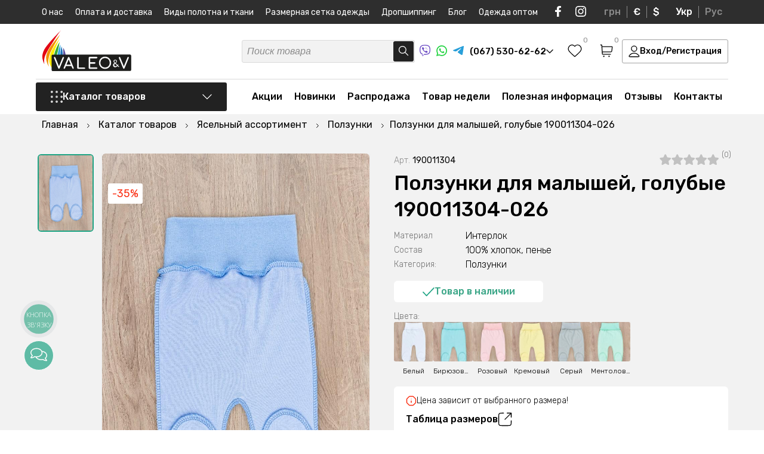

--- FILE ---
content_type: application/javascript
request_url: https://valeotrikotage.com/assets/templates/default/js/shop.js?v=1.1.25
body_size: 11942
content:
function scroll_to_top(){
    $('html, body').animate({
        scrollTop: $("body").offset().top
    }, 500);
}
function scroll_to(id){
    $('html, body').animate({
        scrollTop: $('#'+id).offset().top
    }, 800);
}
function scroll_to_product(){
    $('html, body').animate({
        scrollTop: ($(".js_catalog").offset().top-180)
    }, 500);
}



function calcCredit(){
    var _parts = parseFloat($('#parts_c').val());
    var _amount = parseFloat($('#amount_cc').val());
    var resCalc = _amount/_parts;
    var part = parseFloat(resCalc);
    $('.credit_result_c').html('<table><tr><td>Загальна вартість кредиту</td><th>'+_amount.toFixed(2)+' грн.</th></tr><tr><td>Сума платежу на місяць</td><th><b>'+part.toFixed(2)+' грн.</b></th></tr></table>');
}

function autoComplete(_search){
  if (_search.length >= 2) {
        jQuery.ajax({
            url     : window.location.href,
            type    : "POST",
            data: {
                "search"   : _search,
                "ajax" : "search_autocomplete"
            },
            cache   : false,
            success : function(html){
                if (html.products == '') {
                    $('.match_container').css('display', 'none');
                    $('#overflow_1').fadeOut();
                } else {
                    $('.match_container').css('display', 'block');
                    $(".search_container ul").html(html.products);
                    $('#overflow_1').fadeIn();
                }
            }
        });
    } else {
        $('.match_container').css('display', 'none');
        $('#overflow_1').fadeOut();
    }
}


function favorite_counter(){
    setTimeout(function() { 
        $.ajax({
            url: location.href,
            data:"ajax=favorite_counter",
            success:function(json){
               $('.favorite_counter').html(json.favorite_counter);
               if(json.favorite_counter_class){
                 $('.favorite_counter').addClass('active');
               }else{
                 $('.favorite_counter').removeClass('active');
               }
            }
        });
    }, 500); 
}

function getCart(_order) {
    if(_order == '1'){
        $.ajax({
            url: location.href,
            data:"ajax=getOrder",
            success:function(json){
                $('#order').html(json.order);
                preloadOff();
            }
        });
    }
    setTimeout(function() { 
        var _promo_percent_h = $('#promo_percent_h').val();
        var _promo = $('#promo').val();
        $.ajax({
            url: location.href,
            data:"ajax=getCart&promo_percent="+_promo_percent_h+"&promo="+_promo,
            success:function(json){
                $('.basket_counter').html(json.cart_count);
               if(json.basket_counter_class){
                 $('.basket_counter').addClass('active');
               }else{
                 $('.basket_counter').removeClass('active');
               }
                $('.eq_holder').html(json.equial_price);
                $('.cart_total_all').html(json.cart_total+' '+json.currency_code);
                $('.cart_total_no_discount').html(json.cart_total_no_discount+' '+json.currency_code);
                $('.free_delivery').html(json.free_delivery);
                $('.cart_total_discount').html(json.cart_total_discount+' '+json.currency_code);
                if(json.credit){
                    $('.check_pay [value="5"]').removeClass('disabled_pay');
                }else{
                    $('.check_pay [value="5"]').addClass('disabled_pay');
                    if($('[data-pay-type="5"]').hasClass('active')){
                        $('#pay_type_2').trigger('click');
                    }
                }
                $('#amount_cc').val(json.cart_total);
                calcCredit();

                preloadOff();
            }
        });
    }, 500); 
}



function preloadOn () {
    $('#preload').fadeIn(0);
}
function preloadOff () {
    $('#preload').fadeOut(0);
}


function alert_mess(_text) {
    $("#alert").addClass('active');
    $("#alert p").html(_text);
}

function alert_mess_s(_text) {
    $("#alert_s").addClass('active');
    $("#alert_s p").html(_text);
}


function flyToElement(flyer, flyingTo, callBack /*callback is optional*/) {
    var $func = $(this);

    var divider = 3;

    var flyerClone = $(flyer).clone();
    $(flyerClone).css({
        position: 'absolute',
        top: $(flyer).offset().top + "px",
        left: $(flyer).offset().left + "px",
        opacity: 1,
        'z-index': 1000
    });
    $('body').append($(flyerClone));

    var gotoX = $(flyingTo).offset().left + ($(flyingTo).width() / 2) - ($(flyer).width()/divider)/2;
    var gotoY = $(flyingTo).offset().top + ($(flyingTo).height() / 2) - ($(flyer).height()/divider)/2;

    $(flyerClone).animate({
        opacity: 0.4,
        left: gotoX,
        top: gotoY,
        width: $(flyer).width()/divider,
        height: $(flyer).height()/divider
    }, 700,
    function () {
        $(flyingTo).fadeOut('fast', function () {
            $(flyingTo).fadeIn('fast', function () {
                $(flyerClone).fadeOut('fast', function () {
                    $(flyerClone).remove();
                    if( callBack != null ) {
                        callBack.apply($func);
                    }
                });
            });
        });
    });
}

function getCatalogMore() {
    var _page = $("#load_more_page").val();
    $('.tpl_load_more_holder').remove();
    var _next = parseInt(_page)+1;
    $("#load_more_page").val(_next);
    var _category_alias = $('#category_alias').val();
    $('.js_change_page[href="'+_category_alias.replace('https://valeotrikotage.com','')+'page-'+(_next+1)+'/"]:not(.next_page)').parents('li').addClass('active');
    var _data = decodeURIComponent($("#filters form").serialize());
    var _data2 = decodeURIComponent($("#sorting").serialize());

    //return false;
    $.ajax({
        url:window.location.href, 
        type:'POST', 
        cache:false, 
        data:"ajax=filter&"+_data+"&"+_data2+"&load_more="+_next, 
        beforeSend: function(){
            preloadOn();
        },
        success:function(_json){
            preloadOff();
            if(_json.catalog != '<p class="no_products_find">Товаров не найдено</p>'){
            $(".js_catalog").append(_json.catalog);
            $(".js_reset_filters").attr('disabled',false);
            $("img.lazyload").lazyload();

            }else{
                $('.tpl_load_more_holder').remove();
            }
    }});

}


function getCatalogO() {

    var _data = decodeURIComponent($("#filters form").serialize());
    var _data2 = decodeURIComponent($("#sorting").serialize());
    var _category_alias = $('#category_alias').val();

    window.location.href = _category_alias+'?'+_data+"&"+_data2;
    return false;
}


function getCatalog () {
    var _data = decodeURIComponent($("#filters form").serialize());
    var _data2 = decodeURIComponent($("#sorting").serialize());
    var _category_alias = $('#category_alias').val();

    var _data_p_min = $('[data-p-min]').attr('data-p-min');
    var _data_p_max = $('[data-p-max]').attr('data-p-max');
    var _data_pp = $('[data-pp-default]').attr('data-pp-default');
    var _data_sort = $('[data-sort-default]').attr('data-sort-default');


    var _min = $('[name="price_min"]').val();
    var _max  = $('[name="price_max"]').val();
    var _pp = $('.pp_by_catalog').val();
    var _sort = $('.sort_by_catalog').val();
    var _search = $('.search_text').val();


    var _url = new Array();



    $('#filters form input:checked').each(function(){
       _url.push($(this).attr('data-filter-val'));
    });

    if(_min != _data_p_min){
        _url.push('price_min-'+_min);
    }
    if(_max != _data_p_max){
        _url.push('price_max-'+_max);
    }
    if(_pp != _data_pp){
        _url.push('pp-'+_pp);
    }
    if(_sort != _data_sort){
        _url.push('sort-'+_sort);
    }
    if(_search != ''){
        var _s = '?s='+_search;
    }else{
        var _s = '';
    }
    

    window.location.href = _category_alias+_url.join('/')+'/'+_s;

    return false;
}

function backTop(){
    var _s = $(window).scrollTop(); 
    if(_s > 100){
        $('.go_to_top').fadeIn(500);
    }else{
        $('.go_to_top').fadeOut(500);
    }
}



function vcountdown(selector,dateEnd) {
    if(dateEnd == ''){
        $('[data-countdown-product="'+selector+'"]').fadeOut(0);
    }else{
      var timer, days, hours, minutes, seconds;
     
      dateEnd = new Date(dateEnd);
      dateEnd = dateEnd.getTime();
      if ( isNaN(dateEnd) ) {
        return;
      }
     
      timer = setInterval(vcalculate, 1000);
     
      function vcalculate() {
        var dateStart = new Date();
        var dateStart = new Date(dateStart.getUTCFullYear(),
                                 dateStart.getUTCMonth(),
                                 dateStart.getUTCDate(),
                                 dateStart.getUTCHours(),
                                 dateStart.getUTCMinutes(),
                                 dateStart.getUTCSeconds());
        var timeRemaining = parseInt((dateEnd - dateStart.getTime()) / 1000)
        if ( timeRemaining >= 0 ) {
          days    = parseInt(timeRemaining / 86400);
          timeRemaining   = (timeRemaining % 86400);
          hours   = parseInt(timeRemaining / 3600);
          timeRemaining   = (timeRemaining % 3600);
          minutes = parseInt(timeRemaining / 60);
          timeRemaining   = (timeRemaining % 60);
          seconds = parseInt(timeRemaining);
          $('[data-countdown-product="'+selector+'"]').addClass('test');
          $('[data-countdown-product="'+selector+'"]').find('.vdays').html(parseInt(days, 10));
          $('[data-countdown-product="'+selector+'"]').find('.vhours').html(("0" + hours).slice(-2));
          $('[data-countdown-product="'+selector+'"]').find('.vminutes').html(("0" + minutes).slice(-2));
          $('[data-countdown-product="'+selector+'"]').find('.vseconds').html(("0" + seconds).slice(-2));
        } else {
          return;
        }
      }
     
      function display(days, hours, minutes, seconds) {}

    }
}






$(document).ready(function(){
    $('.valeo_preloader').fadeOut(200);
    $(window).scroll(function(){
        backTop();
    });
    $(window).resize(function(){
   
    });
    backTop();


    $('[data-countdown]').each(function(){
        var _selector = $(this).attr('data-countdown-product');
        var _time = $(this).attr('data-countdown');
        vcountdown(_selector,_time);
    });


    $(document).on('click','.go_to_top',function(){
        scroll_to_top();
        return false;
    });

    var _w = $(window).width();

    $('.content table').wrap('<div class="table_mobile"></div>');


    $(document).on('click','[data-personal-nav]',function(){
        $('[data-personal-nav]').removeClass('active');
        $('[data-personal-tab]').removeClass('active');
        $(this).addClass('active');
        $('[data-personal-tab='+$(this).attr('data-personal-nav')+']').addClass('active');

        if($(window).width() < 992){
            $('html, body').animate({
                scrollTop: $('.personal_tab.active').offset().top-100
            }, 800);
        }
        return false;
    });


    $(document).on('click','[data-pp-value]',function(){
        $('.pp_by_catalog').val($(this).attr('data-pp-value'));
        getCatalog();
        return false;
    });

    $(document).on('click','[data-sort-value]',function(){
        $('.sort_by_catalog').val($(this).attr('data-sort-value'));
        getCatalog();
        return false;
    });
    if($('.sorting_drop').length > 0){
        $('[data-sort-value="'+$('.sort_by_catalog').val()+'"]').addClass('active');
    }


    $('.fancybox').fancybox();

    $(".youtube").click(function() {
        $.fancybox({
            'padding'       : 0,
            'autoScale'     : false,
            'transitionIn'  : 'none',
            'transitionOut' : 'none',
            'title'         : this.title,
            'width'     : 680,
            'height'        : 495,
            'href'          : this.href.replace(new RegExp("watch\\?v=", "i"), 'v/'),
            'type'          : 'swf',
            'swf'           : {
               'wmode'        : 'transparent',
               'allowfullscreen'   : 'true'
           }
       });

        return false;
    });

    var _url = window.location.href.split("/");
    $.ajaxSetup({url:"/"+_url[3]+"/",type:"GET",dataType:"json",cache:false});



    $(document).on('click', '.filter_row .head',function(){
        if($(this).parents('.filter_row').hasClass('opened')){
            $(this).parents('.filter_row').removeClass('opened');
            $(this).parents('.filter_row').find('.values_holder').hide(100);
        }else{
            $(this).parents('.filter_row').addClass('opened');
            $(this).parents('.filter_row').find('.values_holder').show(100);
        }
        return false;
    });
    $(document).on('click','#sidebar_menu dt',function(){
        if($(this).hasClass('opened')){
            $(this).removeClass('opened');
            $(this).next('dd').removeClass('opened');
        }else{
            $(this).addClass('opened');
            $(this).next('dd').addClass('opened');
        }
        return false;
    });
    $(document).on('click','#sidebar_menu dt a',function(){
        window.location.href($(this).attr('href'));
    });
    
    $(document).on('click', '.subscribe_submit', function(){
        $(this).parents('form').submit();
        return false;
    });
    $(document).on('submit', '.subscribe_box_blog form', function(){
        var _this = $(this),
            _data = _this.serialize();
        $.ajax({
            url: location.href,
            data:"ajax=subscribe&"+_data,
            success:function(json){
                $('.error_input').removeClass('error_input');
                if(json.ack == 'Failure'){
                    $.each(json.errors, function(key, value){
                        _this.find('[name="'+value+'"]').addClass('error_input');
                    });
                }else{
                    _this.fadeOut(0);
                    _this.next('.thanks_text').fadeIn(200);
                }
            }
        });
        return false;
    });

    $(document).on('submit', '.subscribe_box form', function(){
        var _this = $(this),
            _data = _this.serialize();
        $.ajax({
            url: location.href,
            data:"ajax=subscribe&"+_data,
            success:function(json){
                $('.error_input').removeClass('error_input');
                if(json.ack == 'Failure'){
                    $.each(json.errors, function(key, value){
                        _this.find('[name="'+value+'"]').addClass('error_input');
                    });
                }else{
                    _this.fadeOut(0);
                    _this.next('.thanks_text').fadeIn(200);
                }
            }
        });
        return false;
    });

    
    $(document).on('click', '.subscribe_submit_action', function(){
        $(this).parents('form').submit();
        return false;
    });
    $(document).on('submit', '.subscribe_box_action', function(){
        var _this = $(this),
            _data = _this.serialize();
        $.ajax({
            url: location.href,
            data:"ajax=subscribe&"+_data,
            success:function(json){
                $('.error_input').removeClass('error_input');
                if(json.ack == 'Failure'){
                    $.each(json.errors, function(key, value){
                        $('[name="'+value+'"]').addClass('error_input');
                    });
                }else{
                    _this.fadeOut(0);
                    _this.next('.thanks_text').fadeIn(200);
                }
            }
        });
        return false;
    });


    $(document).on('click', '.order_info_read_more', function(){
        var _this = $(this);
        if($(this).parents('li').find('.order_info_more').hasClass('active')){
            $(this).parents('li').find('.order_info_more').removeClass('active');
        }else{
            $(this).parents('li').find('.order_info_more').addClass('active');

            var _oid = $(this).attr('data-order-delivery');
            $.ajax({
                url: location.href,
                data:"ajax=order_delivery&oid="+_oid,
                success:function(json){
                    _this.parents('.op_info').find('.order_delivery_info').html(json.order_delivery);
                }
            });

        }
        return false;
    });
    $(document).on('click', '.form_b_submit', function(){
        $(this).parents('form').submit();
        return false;
    });
    $(document).on('submit', '.main_feedback', function(){
        var _this = $(this),
            _data = _this.serialize();
        $.ajax({
            url: location.href,
            data:"ajax=feedback&"+_data,
            success:function(json){
                $('.error_input').removeClass('error_input');
                if(json.ack == 'Failure'){
                    $.each(json.errors, function(key, value){
                        $('[name="'+value+'"]').addClass('error_input');
                    });
                }else{
                    _this.fadeOut(0);
                    _this.next('.thanks_text').fadeIn(200);
                }
            }
        });
        return false;
    });


    $(document).on('submit', '#FEEDBACK_FORM', function(){
        var _this = $(this),
            _data = _this.serialize();
        $.ajax({
            url: location.href,
            data:"ajax=feedback&"+_data,
            success:function(json){
                $('.error_input').removeClass('error_input');
                if(json.ack == 'Failure'){
                    $.each(json.errors, function(key, value){
                        $('[name="'+value+'"]').addClass('error_input');
                    });
                }else{
                    _this.fadeOut(0);
                    _this.next('.thanks_text').fadeIn(200);
                }
            }
        });
        return false;
    });
    




    $(document).on('click', '.add_new_comment', function(){
        $('#new_review').submit();
        return false;
    });


    $(document).on('click', '.add_new_comment_product', function(){
        $('.recall_form').submit();
        return false;
    });


    $(document).on('submit', '.recall_form', function(){
        var _this = $(this),
            _data = _this.serialize();
        $.ajax({
            url: location.href,
            data:"ajax=new_recall&"+_data,
            success:function(json){
                $('.error_input').removeClass('error_input');
                if(json.ack == 'Failure'){
                    $.each(json.errors, function(key, value){
                        $('[name="'+value+'"]').addClass('error_input');
                    });
                }else{
                    _this.css('display','none');
                    _this.next('.thanks_text_review').fadeIn(200);
                    setTimeout(function(){
                        location.reload();
                    },2000);
                }
            }
        });
        return false;
    });

    $(document).on('click', '[data-form]', function(){
        var _this = $(this);
        var _form = _this.data('form');

        $('.forms_log').find('form').removeClass('active');
        $('.'+_form).addClass('active');
        return false;
    });





    $(document).on('click', '#new_rating .vote_recall', function(){
        var _this = $(this),
            _data = _this.parents('form').serialize();
        $.ajax({
            url: location.href,
            data:"ajax=new_rating&"+_data,
            success:function(json){
                $('.error_input').removeClass('error_input');
                if(json.ack == 'Failure'){
                    $.each(json.errors, function(key, value){
                        $('[name="'+value+'"]').addClass('error_input');
                    });
                }else{
                    setTimeout(function(){
                        location.reload();
                    },100);
                }
            }
        });
        return false;
    });


    $(document).on('click','.call_review',function(){
        $('#review_popup').fadeIn(200);
        $('body').addClass('body_overflow');
        $('#overflow').fadeIn(200);
        return false;
    });

    $(document).on('click','.pop_close_alert',function(){
        $('#alert').removeClass('active');
        $('#alert_s').removeClass('active');
        $('body').removeClass('body_overflow');
        $('#overflow').fadeOut(200);
        return false;
    });

    $(document).on('click','.pop_close, #overflow',function(){
        $('#overflow').fadeOut(200);
        $('#login').fadeOut(200);
        $('#product_view').fadeOut(200);
        $('#order_info').fadeOut(200);
        $('#min_order').fadeOut(200);
        $('#sizetable').fadeOut(200);
        $('.pop_credit_buy').fadeOut(200);
        $('#success_adding').fadeOut(200);
        $('#review_popup').fadeOut(200);
        $('#success_adding_wish').fadeOut(200);
        $('#success_view_wish').fadeOut(200);
        $('body').removeClass('body_overflow');
        $('#alert').removeClass('active');
        $('#alert_s').removeClass('active');
        
        $('#one_click').fadeOut(200);
        return false;
    });
    $(document).on('click','#preload',function(){
        $('#preload').fadeOut(0);
        return false;
    });

   $(document).on('keyup','.login_form , .recall_form , .search_form , .contact_form ',function(e){
        if(e.keyCode == 13){
            $(this).submit();
        }
        return false;
    });


    $(document).on('click','.q_notify',function(){
        $('#amount_notification').fadeIn(200);
        $('#overflow').fadeIn(200);
        return false;
    });




    $(document).on('click','.call_credit',function(){
        $('.pop_credit_buy').fadeIn(200);
        $('body').addClass('body_overflow');
        $('#overflow').fadeIn(200);
        return false;
    });

    $(document).on('click','.call_login',function(){
        $('#login').fadeIn(200);
        $('body').addClass('body_overflow');
        $('#overflow').fadeIn(200);
        return false;
    });

    $(document).on('click','.login_button_basket',function(){
        $('#login').fadeIn(200);
        $('body').addClass('body_overflow');
        $('#overflow').fadeIn(200);
        return false;
    });

    $(document).on('click','.login_button_success',function(){
        $('#login').fadeIn(200);
        $('body').addClass('body_overflow');
        $('#success_adding_wish').fadeOut(0);
        $('#success_view_wish').fadeOut(0);
        $('#overflow').fadeIn(200);
        return false;
    });



    $(document).on('click', '.login_button', function(){
        $(this).parents('form').submit();
        return false;
    });
    $(document).on('click', '.forget_button', function(){
        $(this).parents('form').submit();
        return false;
    });
    $(document).on('click', '.registration_button', function(){
        $(this).parents('form').submit();
        return false;
    });
    $(document).on('click', '.registration_vk_button', function(){
        $(this).parents('form').submit();
        return false;
    });
    $(document).on('click', '.registration_fb_button', function(){
        $(this).parents('form').submit();
        return false;
    });
    $(document).on('click', '.registration_ok_button', function(){
        $(this).parents('form').submit();
        return false;
    });
    $(document).on('click', '.registration_gp_button', function(){
        $(this).parents('form').submit();
        return false;
    });
    $(document).on('click','.notify_button',function(){
        $(this).parents('form').submit();
        return false;
    });
    $(document).on('submit', '.remove_account', function(){
        var _data = $(this).serialize();
        var _this = $(this);
        $.ajax({
            url: location.href,
            method: 'POST',
            data:"ajax=remove_account&"+_data,
            success:function(json){
                $('.error_input').removeClass('error_input');
                if(json.ack == 'Failure'){
                    $.each(json.errors, function(key, value){
                        $('[name="'+value+'"]').addClass('error_input');
                    });
                }else{
                    _this.css('display', 'none');
                    _this.next('.thanks_text_remove_account').fadeIn();
                }
            }
        });

        return false;
    });

    $(document).on('submit', '.login_form', function(){
        var _data = $(this).serialize();
        var _this = $(this);
        $.ajax({
            url: location.href,
            method: 'POST',
            data:"ajax=login&"+_data,
            success:function(json){
                $('.error_input').removeClass('error_input');
                if(json.ack == 'Failure'){
                    $.each(json.errors, function(key, value){
                        $('[name="'+value+'"]').addClass('error_input');
                    });
                }else{
                    window.location.replace(json.redirect);
                }
            }
        });

        return false;
    });

 
    $(document).on('submit', '.forget_form', function(){
        var _data = $(this).serialize();
        var _this = $(this);
        $.ajax({
            url: location.href,
            data:"ajax=forget&"+_data,
            success:function(json){
                $('.error_input').removeClass('error_input');
                if(json.ack == 'Failure'){
                    $.each(json.errors, function(key, value){
                        $('[name="'+value+'"]').addClass('error_input');
                    });
                }else{
                    _this.css('display', 'none');
                    _this.next('.thanks_text_forget').fadeIn();
                }
            }
        });

        return false;
    });
    $(document).on('submit', '.registration_form', function(){
        var _data = $(this).serialize();
        var _this = $(this);
        $.ajax({
            url: location.href,
            data:"ajax=registration&"+_data,
            success:function(json){
                $('.error_input').removeClass('error_input');
                if(json.ack == 'Failure'){
                    $.each(json.errors, function(key, value){
                        $('[name="'+value+'"]').addClass('error_input');
                    });
                    if(json.msg.length > 0){
                        alert_mess(json.msg);
                    }
                }else{
                    _this.css('display', 'none');
                    _this.next('.thanks_text_registration').fadeIn();
                }
            }
        });

        return false;
    });

    $(document).on('submit', '.registration_vk_form', function(){
        var _data = $(this).serialize();
        var _this = $(this);
        $.ajax({
            url: location.href,
            data:"ajax=registration_vk&"+_data,
            success:function(json){
                $('.error_input').removeClass('error_input');
                if(json.ack == 'Failure'){
                    $.each(json.errors, function(key, value){
                        $('[name="'+value+'"]').addClass('error_input');
                    });
                    if(json.msg.length > 0){
                        alert_mess(json.msg);
                    }
                }else{
                    _this.css('display', 'none');
                    _this.next('.thanks_text_registration_vk').fadeIn();
                }
            }
        });

        return false;
    });
    $(document).on('submit', '.registration_fb_form', function(){
        var _data = $(this).serialize();
        var _this = $(this);
        $.ajax({
            url: location.href,
            data:"ajax=registration_fb&"+_data,
            success:function(json){
                $('.error_input').removeClass('error_input');
                if(json.ack == 'Failure'){
                    $.each(json.errors, function(key, value){
                        $('[name="'+value+'"]').addClass('error_input');
                    });
                    if(json.msg.length > 0){
                        alert_mess(json.msg);
                    }
                }else{
                    _this.css('display', 'none');
                    _this.next('.thanks_text_registration_fb').fadeIn();
                }
            }
        });

        return false;
    });
    $(document).on('submit', '.registration_ok_form', function(){
        var _data = $(this).serialize();
        var _this = $(this);
        $.ajax({
            url: location.href,
            data:"ajax=registration_ok&"+_data,
            success:function(json){
                $('.error_input').removeClass('error_input');
                if(json.ack == 'Failure'){
                    $.each(json.errors, function(key, value){
                        $('[name="'+value+'"]').addClass('error_input');
                    });
                    if(json.msg.length > 0){
                        alert_mess(json.msg);
                    }
                }else{
                    _this.css('display', 'none');
                    _this.next('.thanks_text_registration_ok').fadeIn();
                }
            }
        });

        return false;
    });
    $(document).on('submit', '.registration_gp_form', function(){
        var _data = $(this).serialize();
        var _this = $(this);
        $.ajax({
            url: location.href,
            data:"ajax=registration_gp&"+_data,
            success:function(json){
                $('.error_input').removeClass('error_input');
                if(json.ack == 'Failure'){
                    $.each(json.errors, function(key, value){
                        $('[name="'+value+'"]').addClass('error_input');
                    });
                    if(json.msg.length > 0){
                        alert_mess(json.msg);
                    }
                }else{
                    _this.css('display', 'none');
                    _this.next('.thanks_text_registration_gp').fadeIn();
                }
            }
        });

        return false;
    });



  //profile
    $(document).on('click', '.pwd_button', function(){
        $(this).parents('form').submit();
        return false;
    });    
    $(document).on('click', '.profile_button', function(){
        $(this).parents('form').submit();
        return false;
    });
    $(document).on('click', '.change_pas', function(){
        $('.pwd_form').fadeIn(200);
        $(this).fadeOut(0);
        return false;
    });
    $(document).on('submit', '.profile_form', function(){
        var _this = $(this),
            _data = _this.serialize();
        $.ajax({
            url: location.href,
            data:"ajax=profile&"+_data,
            success:function(json){
                $('.error_input').removeClass('error_input');
                if(json.ack == 'Failure'){
                    $.each(json.errors, function(key, value){
                        $('[name="'+value+'"]').addClass('error_input');
                    });
                }else{
                    _this.css('display', 'none');
                    _this.next('.profile_thanks_text').fadeIn(200);
                }
            }
        });
        return false;
    });
    $(document).on('submit', '.profile_form_addr', function(){
        var _this = $(this),
            _data = _this.serialize();
        $.ajax({
            url: location.href,
            data:"ajax=profile_addr&"+_data,
            success:function(json){
                $('.error_input').removeClass('error_input');
                if(json.ack == 'Failure'){
                    $.each(json.errors, function(key, value){
                        $('[name="'+value+'"]').addClass('error_input');
                    });
                }else{
                    _this.css('display', 'none');
                    _this.next('.profile_thanks_text').fadeIn(200);
                }
            }
        });
        return false;
    });
    $(document).on('submit', '.profile_form_size', function(){
        var _this = $(this),
            _data = _this.serialize();
        $.ajax({
            url: location.href,
            data:"ajax=profile_size&"+_data,
            success:function(json){
                $('.error_input').removeClass('error_input');
                if(json.ack == 'Failure'){
                    $.each(json.errors, function(key, value){
                        $('[name="'+value+'"]').addClass('error_input');
                    });
                }else{
                    _this.css('display', 'none');
                    _this.next('.profile_thanks_text').fadeIn(200);
                }
            }
        });
        return false;
    });
    $(document).on('submit', '.pwd_form', function(){
        var _this = $(this),
            _data = _this.serialize();
        $.ajax({
            url: location.href,
            data:"ajax=changepwd&"+_data,
            success:function(json){
                $('.error_input').removeClass('error_input');
                if(json.ack == 'Failure'){
                    $.each(json.errors, function(key, value){
                        $('[name="'+value+'"]').addClass('error_input');
                    });
                }else{
                    _this.css('display', 'none');
                    _this.next('.pwd_thanks_text').fadeIn();
                }
            }
        });
        return false;
    });

    $(document).on('click', '.confirm_min_order', function(){
        $('#order_no_action').val(1);
        $('#min_order').fadeOut(200);
        $('#overflow').fadeOut(200);
        $('.order_form').submit();
        return false;
    });



    $(document).on('click', '.submit_order_basket', function(){
        var _min_order_sum = $('#min_order_sum').val();
        var _sum = parseInt($('.cart_total_all').html());

        var _valid = true;
        var _error_text = '';
        if($('#delivery_type').val() == '2'){
            if(!$('.ac_depart').hasClass('ac_filed')){
                $('.postdepart input').addClass('error_input');
                _error_text = $('.postdepart input').attr('data-error-text');
                _valid = false;
            }
            if(!$('.ac_city').hasClass('ac_filed')){
                $('.postcity input').addClass('error_input');
                _valid = false;
                _error_text = $('.postcity input').attr('data-error-text');
            }
        }

        if(_valid){
            if(_min_order_sum > _sum){
                $('#min_order').fadeIn(200);
                $('#overflow').fadeIn(200);
            }else{
                $('.order_form').submit();
            }
        }else{
            alert_mess(_error_text);
        }
        return false;
    });

    $(document).on('click', '.submit_kidpack', function(){
        $('.kidpack_pay form').submit();
        return false;
    });
    $(document).on('submit', '.order_form', function(){
        var _this = $(this),
            _data = _this.serialize(),
            _product = $('.product_form').serialize(),
            _delauto_city = $('.delauto_city option:selected').text();

        $.ajax({

            url: location.href,
            method: 'POST',
            data:"ajax=order&"+_data+"&"+_product+"&delauto_city="+_delauto_city,
            beforeSend: function(){
                preloadOn();
            },
            success:function(json){
                preloadOff();
                $('.error_input').removeClass('error_input');

                if(json.ack == 'Failure'){
                    $.each(json.errors, function(key, value){
                        $('[name="'+value+'"]').addClass('error_input');
                        if(value == 'no_product'){
                            alert_mess(json.error_text);
                        }
                        if(value == 'newpost'){
                            alert_mess(json.error_text);
                        }
                        if(value == 'already_reg'){
                            $('[name="order[email]"]').addClass('error_input');
                            alert_mess(json.error_text);
                        }
                    });



                    $('html, body').animate({
                        scrollTop: $('.error_input').offset().top-100
                    }, 800);
                    
                }else{
                    switch(json.pay){
                        case "2":
                            $('#pay_form').html(json.payform);
                            $('#pay_form form').submit();
                        break;
                        case "3":
                            alert_mess(json.message_n);
                            setTimeout(function(){
                                $('#pay_form').html(json.payform);
                                $('#pay_form form').submit();
                            },5000);
                        break;
                        case "5":
                            $('#pay_form').html(json.payform);
                            window.location.replace(json.paylink);
                        break;
                        case "1":
                        default:
                            window.location.replace(json.redirect);
                        break;
                    }

                }
            }
        });
        return false;
    });
/*
    $(document).on('click', '[data-order-delivery]', function(){
        var _this = $(this);
        var _oid = _this.data('order-delivery');
        $.ajax({
            url: location.href,
            data:"ajax=order_delivery&oid="+_oid,
            success:function(json){
                $('.order_products').html(json.order_delivery);
                $('#order_info').fadeIn(200);
                $('#overflow').fadeIn(200);
            }
        });
        return false;
    });

    $(document).on('click', '[data-order-details]', function(){
        var _this = $(this);
        var _oid = _this.data('order-details');
        $.ajax({
            url: location.href,
            data:"ajax=order_details&oid="+_oid,
            success:function(json){
                $('.order_products').html(json.order_products);
                $('#order_info').fadeIn(200);
                $('#overflow').fadeIn(200);
            }
        });
        return false;
    });
*/
    $(document).on('click','.hide_adding',function(){
        $('#overflow').fadeOut(200);
        $('#success_adding').fadeOut(200);
        $('#success_adding_wish').fadeOut(200);
        $('#success_view_wish').fadeOut(200);
        $('body').removeClass('body_overflow');
        return false;
    });

    
    $(document).on("click", "[data-add-product-quantity]", function(){
        $('[data-add-product-quantity]').removeClass('active');
        $(this).addClass('active');
        var _cnt = $(this).attr('data-add-product-quantity');
        var _size = $(this).attr('data-add-product-size');
        var _price = $(this).attr('data-add-product-price');
        $('[name="buy[product_quantity]['+_size+']"]').val(_cnt);
        $('[data-size-price-holder="'+_size+'"]').html('<div class="p_size_price">'+_price+'</div>');
        return false;
    });

    $(document).on("click", ".add_to_card_sizes", function(){
        var _this = $(this);
        var _article = $('#product_article').val();
        var _color = $('#color_active').val();
        $.ajax({
            url: location.href,
            data:"ajax=buy_sizes&quantity=1&article="+_article+"&color="+_color, 
            success:function(json){
                if(json.ack == "Success"){
                    getCart('0');
                    var cart = $('.header_basket');
                    var imgtodrag = $('.m_card_main_slider .slick-active img').eq(0);
                    flyToElement(imgtodrag,cart);              

                    setTimeout(function(){
                        cart.addClass('shake');
                        setTimeout(function(){
                            cart.removeClass('shake');
                        },2000);
                    },500);
                    $('#success_adding').fadeIn(200);
                    $('#overflow').fadeIn(200);
                    $('body').addClass('body_overflow');
                    $('#alert').removeClass('active');
                }else{
                    alert_mess(json.message);
                }

                if(json.add_pro){
                    dataLayer.push({ ecommerce: null });  
                    dataLayer.push({
                      event: "add_to_cart",
                      ecommerce: {
                        items: json.add_pro
                      }
                    });
                    fbq('track', 'AddToCart');
                }

            }
        });
        return false;
    });

    $(document).on("click", ".add_to_card", function(){
        $('[data-p-size]').removeClass('error_size');
        var _this = $(this);
        var _name = $('.p_name').html();
        if(!$(this).hasClass('btn_disabled')){
            var _data = $('#product_buy_form').serialize();
            $.ajax({
                url: location.href,
                data:"ajax=buy&"+_data, 
                success:function(json){
                    if(json.ack == "Success"){
                        getCart('0');
                        var cart = $('.header_basket');
                        var imgtodrag = $('.m_card_main_slider .slick-active img').eq(0);
                        flyToElement(imgtodrag,cart);       
                        setTimeout(function(){
                            cart.addClass('shake');
                            setTimeout(function(){
                                cart.removeClass('shake');
                            },2000);
                        },500);
                        $('#success_adding').fadeIn(200);
                        $('#overflow').fadeIn(200);
                        $('body').addClass('body_overflow');
                        $('#alert').removeClass('active');
                    }else{
                        alert_mess(json.message);
                        $.each(json.mod_error, function(key, size){
                            $('[data-p-size="'+size+'"]').addClass('error_size');
                        })
                    }

                    if(json.add_pro){
                        dataLayer.push({ ecommerce: null });  
                        dataLayer.push({
                          event: "add_to_cart",
                          ecommerce: {
                            items: json.add_pro
                          }
                        });
                        fbq('track', 'AddToCart');
                    }

                }
            });
        }
        return false;
    });




    $(document).on('click', '[data-add-product]', function(){

        var _this = $(this);
        var _goodid = $(this).attr('data-add-product');
        var _amount = $(this).attr('data-add-product-amount');

        $.ajax({
            url: location.href,
            data:"ajax=buy_catalog&goodid="+_goodid+"&amount="+_amount, 
            success:function(json){
                if(json.ack == "Success"){
                    getCart('0');
                    var cart = $('.header_basket');
                    var imgtodrag = _this.parents('.product_wrap').find('.product_image_wrap img').eq(0);
                    flyToElement(imgtodrag,cart);      

                    setTimeout(function(){
                        cart.addClass('shake');
                        setTimeout(function(){
                            cart.removeClass('shake');
                        },2000);
                    },500); 
                    $('#success_adding').fadeIn(200);
                    $('#overflow').fadeIn(200);
                    $('body').addClass('body_overflow');
                    $('#alert').removeClass('active');
                    fbq('track', 'AddToCart');

                    if(json.add_pro){
                        dataLayer.push({ ecommerce: null });  
                        dataLayer.push({
                          event: "add_to_cart",
                          ecommerce: {
                            items: json.add_pro
                          }
                        });
                    }
                }else{
                    alert_mess(json.message);
                }
            }
        });

        return false;
    });




    $(document).on("click", "[data-one-size]", function(){
        $('[name="one_click[product_size]"]').val($(this).attr('data-one-size'));
        $('.one_click_size a').removeClass('active');
        $(this).addClass('active');
        return false;
    });

    $(document).on("click", ".one_click", function(){
        $('body').addClass('body_overflow');
        $('#overflow').fadeIn(0);
        $('#one_click').fadeIn(0);
        return false;
    });

    $(document).on("click", ".add_to_card_fast", function(){
        var _this = $(this);

        var _valid = true;
        if($('#form_oc_phone').val().length != '19'){
            $('#form_oc_phone').addClass('error_input');
            _valid = false;
        }
        if(_valid){
            var _data = $('#one_click form').serialize();
            $.ajax({
                url: location.href,
                data:"ajax=buy_fast&"+_data, 
                beforeSend: function(){
                    preloadOn();
                },
                success:function(json){
                    preloadOff();
                    $('.error_input').removeClass('error_input');
                    if(json.ack == 'Failure'){
                        $.each(json.errors, function(key, value){
                            $('[name="'+value+'"]').addClass('error_input');
                        });
                        if(json.error_text){
                            alert_mess(json.error_text);
                        }
                    }else{
                        //$('#one_click form').fadeOut(0);
                        //$('.one_click_thanks').fadeIn(200);
                        window.location.replace(json.redirect);
                    }
                }
            });
        }
        return false;
    });





    $(document).on("click", ".reserv_product", function(){
        var _this = $(this);
        var _article = $('#product_article').val();
        var _color = $('#color_active').val();
        var _size = $('#size_active').val();
        var _amount = $('#amount_active').val();
        var _goodid = $('#goodid_active').val();
        var _quantity = $('#count_product').val();
        var _phone = $('#reserv_phone').val();
        var _name = $('#reserv_name').val();

        $.ajax({
            url: location.href,
            data:"ajax=reserv&quantity="+_quantity+"&amount="+_amount+"&goodid="+_goodid+"&article="+_article+"&color="+_color+"&size="+_size+"&phone="+_phone+"&name="+_name, 
            success:function(json){
                if(json.ack == "Success"){
                    $('.product_to_reserv').fadeOut(0);
                    $('.reserv_thanks').fadeIn(200);
                }else{
                    alert_mess(json.message);
                }
            }
        });
        return false;
    });

 
    $(document).on("click", "[data-cart-remove]", function(){
        var _this = $(this);
        $.ajax({url: location.href,

            data:"ajax=cartRemove&pid="+_this.attr("data-cart-remove"), 
            beforeSend: function(){
                preloadOn();
            },
            success:function(json){

                getCart('1');

                if(json.remove_pro){
                    dataLayer.push({ ecommerce: null }); 
                    dataLayer.push({
                      event: "remove_from_cart",
                      ecommerce: {
                        items: json.remove_pro
                      }
                    });
                }




            }
        });
        return false;
    });
    $(document).on('focusout', '.cart_quantity', function(){
        var _this = $(this);
        var _id = _this.parents('.basket_count').data('product-id');
        var _newVal = _this.val();
        var _maxAmount = parseInt(_this.parents('.basket_count').data('max-amount'));

        $.ajax({
            url: location.href, 
            data: {
                'ajax': 'count_product',
                'total': _newVal,
                'product': _id,
                'amount':_maxAmount
            },

            beforeSend: function(){
                preloadOn();
            },
            success:function(json){
                if(json.ack == "Success"){
                    getCart('1');
                }else{
                    alert_mess(json.message);
                    preloadOff();
                    getCart('1');
                }
            }

            
        });
    });

    $(document).on('click', '.btn_plus , .btn_minus', function(){
        var _this = $(this);
        var _id = _this.parents('.basket_count').data('product-id');
        var _val = parseInt(_this.parents('.basket_count').data('cart_quantity'));
        var _maxAmount = parseInt(_this.parents('.basket_count').data('max-amount'));

        
        if(_this.hasClass('btn_plus')){
            var _newVal = _val+1;
        }else{
            var _newVal = _val-1;
        }

        $.ajax({
            url: location.href, 
            data: {
                'ajax': 'count_product',
                'total': _newVal,
                'product': _id,
                'amount':_maxAmount
            },

            beforeSend: function(){
                preloadOn();
            },
            success:function(json){
                if(json.ack == "Success"){
                    getCart('1');
                }else{
                    alert_mess(json.message);
                    preloadOff();
                    getCart('1');
                }
            }

            
        });
    });

    $(document).on('click','.subscribe_submit',function(){
        $(this).parents('form').submit();
        return false;
    });


    $(document).on('click', 'input[type=checkbox]', function(){
        if($(this).prop('checked')){
            $(this).attr('checked','checked');
        }else{
            $(this).attr('checked', false);
        }
        //return false;
    });

    $(".apply_filter").on("click", function(){
        $('#filters input[name="p"]').val(0);
        getCatalog();
        return false;
    })
    $('.js_reset_filters').on('click', function(){
        var _category_alias = $('#category_alias').val();
        window.location.href = _category_alias;
        return false;
    });


    $(document).on('click','.load_more', function(){
        getCatalogMore();
        return false;
    });

   $(".sort_by").chosen().change(function(e){
        getCatalog();
        return false;
    });

    $(document).on('click','[data-select-size]',function(){
        var _this = $(this);
        var _val = $(this).attr('data-select-size');
        $('.size_values a').removeClass('active');
        _this.addClass('active'); 
        $('#size_active').val(_val);   


        var _article = $('#product_article').val();
        var _color = $('#color_active').val();
        $.ajax({
            url: location.href,
            method: 'POST',
            data: {"ajax": "sizePrice", "article": _article, "color": _color, "size" :_val},
            success:function(json){
                if(json.ack == 'Success'){
                    $(".product_page .product_price_holder").html(json.price);
                    $('#amount_active').val(json.amount_active);    
                    $('#goodid_active').val(json.goodid_active); 
                    $('.wholesale_holder').html(json.wholesale); 
                }
            }
        }); 

        return false;
    });         




    $(document).on('click','[data-show-sizetable]',function(){
        var _id = $(this).attr('data-show-sizetable');
        $.ajax({
            url: location.href,
            data:"ajax=sizetable&id="+_id,
            success:function(json){
                $('#sizetable').fadeIn(200);
                $('#overflow').fadeIn(200);
                $(".sizetable").html(json.sizetable);
            }
        });        
        return false;
    });



    if (window.location.hash != "" && window.location.hash == "#favorite"){
        $('[data-personal-nav="3"]').trigger('click');
    }


    $(document).on('keyup','.search_catalog',function(e){
        //if(e.keyCode == '13'){
            setTimeout(function(){
                getCatalog();
            },2000);
        //}
        return false;
    });


    $(document).on('click','#filters .row_checked',function(){
        setTimeout(function(){
            getCatalog();
        },1000);
    });

    $(document).on('mouseup','.ui-slider .ui-slider-handle',function(){
        setTimeout(function(){
            getCatalog();

        },1000);
    });


    $(document).on('submit','.form_search_product',function(){
        var _val = $('.search_input').val();
        var _action = $(this).attr('action');
        window.location.replace(_action+"#!p=0&s="+_val);
        return false;
    })
/*

    $(".newpost_type").chosen().change(function(e){
        var _val = $('.newpost_city').val();
        var _type= $('.newpost_type').val();
        console.log(_val);
        if(_val != 0){
            $.ajax({
                url: location.href,
                data:"ajax=newpost_depart&city="+_val+"&type="+_type,
                beforeSend: function(){
                    preloadOn();
                },
                success:function(json){
                    preloadOff();
                    $('.newpost_depart').html(json.newpost_depart);
                    $(".newpost_depart").trigger("chosen:updated");
                     getCart('0');
             }

             });
         }
    });
 
    $(".newpost_city").chosen().change(function(e){
        var _val = $(this).val();
        var _type= $('.newpost_type').val();
        $.ajax({
            url: location.href,
            data:"ajax=newpost_depart&city="+_val+"&type="+_type,
            beforeSend: function(){
                preloadOn();
            },
            success:function(json){
                preloadOff();
                $('.newpost_depart').html(json.newpost_depart);
                $(".newpost_depart").trigger("chosen:updated");
                 getCart('0');
         }

     });
    });


    $(".newpost_depart").chosen().change(function(e){
        getCart('0');
    });
*/

    $(".newpost_depart").chosen().change(function(e){
        getCart('0');
    });




    $(document).on('click','[data-city-val-rozetka]', function(){
        var _val = $(this).attr('data-city-val-rozetka');

        $('.ac_city_rozetka input').val(_val);
        $('.ac_city_rozetka').addClass('ac_filed');

        $('.ac_city_result_rozetka').css('display', 'none');
        $('#overflow_1').fadeOut();
        return false;
    });


    $('.ac_city_rozetka input').on('keyup', function(){
        $('.ac_city_rozetka').removeClass('ac_filed');
        $(this).removeClass('error_input');
        if ($(this).val().length >= 1) {
            jQuery.ajax({
                url     : window.location.href,
                type    : "POST",
                data: {
                    "city"   : $(this).val(),
                    "ajax" : "search_city_rozetka"
                },
                cache   : false,
                success : function(html){
                    if (html.ack == 'Failure') {
                        $('.ac_city_result_rozetka').css('display', 'none');
                        $('#overflow_1').fadeOut();
                        alert_mess(html.error_text);
                    } else {
                        $('.ac_city_result_rozetka').css('display', 'block');
                        $(".ac_city_result_rozetka ul").html(html.city);
                        $('#overflow_1').fadeIn();
                    }
                }
            });
        } else {
            $('.ac_city_result_rozetka').css('display', 'none');
            $('#overflow_1').fadeOut();
        }
    });

    $('.ac_city_rozetka input').on('focusout', function(){
        $('#overflow_1').on('click',function(){
            $('.ac_city_result_rozetka').css('display', 'none');        
            $('#overflow_1').fadeOut();
        });
        return false;
    });




    

    $(document).on('click','[data-depart-val-rozetka]', function(){
        var _val = $(this).attr('data-depart-val-rozetka');

        $('.ac_depart_rozetka input').val(_val);
        $('.ac_depart_rozetka').addClass('ac_filed');

        $('.ac_depart_result_rozetka').css('display', 'none');
        $('#overflow_1').fadeOut();
        return false;
    });


    $('.ac_depart_rozetka input').on('keyup', function(){
        $('.ac_depart_rozetka').removeClass('ac_filed');
        $(this).removeClass('error_input');
        if(!$('.ac_city_rozetka').hasClass('ac_filed')){
            alert_mess($('.ac_depart_rozetka input').attr('data-city-error-text'));
        }else{
            if ($(this).val().length >= 1) {
                jQuery.ajax({
                    url     : window.location.href,
                    type    : "POST",
                    data: {
                        "city"   : $('.ac_city_rozetka input').val(),
                        "depart"   : $(this).val(),
                        "ajax" : "search_depart_rozetka"
                    },
                    cache   : false,
                    success : function(html){
                        if (html.ack == 'Failure') {
                            $('.ac_depart_result_rozetka').css('display', 'none');
                            $('#overflow_1').fadeOut();
                            alert_mess(html.error_text);
                        } else {
                            $('.ac_depart_result_rozetka').css('display', 'block');
                            $(".ac_depart_result_rozetka ul").html(html.depart);
                            $('#overflow_1').fadeIn();
                        }
                    }
                });
            } else {
                $('.ac_depart_result_rozetka').css('display', 'none');
                $('#overflow_1').fadeOut();
            }
        }
    });

    $('.ac_depart_rozetka input').on('focusout', function(){
        $('#overflow_1').on('click',function(){
            $('.ac_depart_result_rozetka').css('display', 'none');        
            $('#overflow_1').fadeOut();
        });
        return false;
    });




    

    $(document).on('click','[data-city-val]', function(){
        var _val = $(this).attr('data-city-val');

        $('.ac_city input').val(_val);
        $('.ac_city').addClass('ac_filed');
        $('.ac_depart').removeClass('ac_filed');

        $('.ac_city_result').css('display', 'none');
        $('#overflow_1').fadeOut();


        $.ajax({
            url: location.href,
            data:"ajax=newpost_depart_a&city="+_val,
            beforeSend: function(){
                preloadOn();
            },
            success:function(json){
                preloadOff();
                $('.newpost_depart').html(json.newpost_depart);
                $(".newpost_depart").trigger("chosen:updated");
                getCart('0');
            }
        });
        return false;
    });

    $('.ac_city input').on('focus', function(){
        $('.ac_city').removeClass('ac_filed');
        $(this).removeClass('error_input');
        jQuery.ajax({
            url     : window.location.href,
            type    : "POST",
            data: {
                "ajax" : "search_city_default"
            },
            cache   : false,
            success : function(html){
                if (html.ack == 'Failure') {
                    $('.ac_city_result').css('display', 'none');
                    $('#overflow_1').fadeOut();
                    alert_mess(html.error_text);
                } else {
                    $('.ac_city_result').css('display', 'block');
                    $(".ac_city_result ul").html(html.city);
                    $('#overflow_1').fadeIn();
                }
            }
        });
    });

    $('.ac_city input').on('keyup', function(){
        $('.ac_city').removeClass('ac_filed');
        $(this).removeClass('error_input');
        if ($(this).val().length >= 1) {
            jQuery.ajax({
                url     : window.location.href,
                type    : "POST",
                data: {
                    "city"   : $(this).val(),
                    "ajax" : "search_city"
                },
                cache   : false,
                success : function(html){
                    if (html.ack == 'Failure') {
                        $('.ac_city_result').css('display', 'none');
                        $('#overflow_1').fadeOut();
                        alert_mess(html.error_text);
                    } else {
                        $('.ac_city_result').css('display', 'block');
                        $(".ac_city_result ul").html(html.city);
                        $('#overflow_1').fadeIn();
                    }
                }
            });
        } else {
            $('.ac_city_result').css('display', 'none');
            $('#overflow_1').fadeOut();
        }
    });

    $('.ac_city input').on('focusout', function(){
        $('#overflow_1').on('click',function(){
            $('.ac_city_result').css('display', 'none');        
            $('#overflow_1').fadeOut();
        });
        return false;
    });




    

    $(document).on('click','[data-depart-val]', function(){
        var _val = $(this).attr('data-depart-val');

        $('.ac_depart input').val(_val);
        $('.ac_depart').addClass('ac_filed');

        $('.ac_depart_result').css('display', 'none');
        $('#overflow_1').fadeOut();
        return false;
    });


    $('.ac_depart input').on('keyup', function(){
        $('.ac_depart').removeClass('ac_filed');
        $(this).removeClass('error_input');
        if(!$('.ac_city').hasClass('ac_filed')){
            alert_mess($('.ac_depart input').attr('data-city-error-text'));
        }else{
            if ($(this).val().length >= 1) {
                jQuery.ajax({
                    url     : window.location.href,
                    type    : "POST",
                    data: {
                        "city"   : $('.ac_city input').val(),
                        "depart"   : $(this).val(),
                        "ajax" : "search_depart"
                    },
                    cache   : false,
                    success : function(html){
                        if (html.ack == 'Failure') {
                            $('.ac_depart_result').css('display', 'none');
                            $('#overflow_1').fadeOut();
                            alert_mess(html.error_text);
                        } else {
                            $('.ac_depart_result').css('display', 'block');
                            $(".ac_depart_result ul").html(html.depart);
                            $('#overflow_1').fadeIn();
                        }
                    }
                });
            } else {
                $('.ac_depart_result').css('display', 'none');
                $('#overflow_1').fadeOut();
            }
        }
    });

    $('.ac_depart input').on('focusout', function(){
        $('#overflow_1').on('click',function(){
            $('.ac_depart_result').css('display', 'none');        
            $('#overflow_1').fadeOut();
        });
        return false;
    });



    $(".meest_city").chosen().change(function(e){
        var _val = $(this).val();
        $.ajax({
            url: location.href,
            data:"ajax=meest_depart&city="+_val,
            beforeSend: function(){
                preloadOn();
            },
            success:function(json){
                preloadOff();
                $('.meest_depart').html(json.meest_depart);
                $(".meest_depart").trigger("chosen:updated");
                 getCart('0');
         }

     });
    });


    $(".meest_depart").chosen().change(function(e){
        getCart('0');
    });

	
	
    $(document).on('click','[data-check-size]',function(){
        var _size = $(this).attr('data-check-size');
        var _sizes = $(this).attr('data-check-sizes');
        var _check = false;
        if(_sizes != ''){
            var _ss = _sizes.split(',');
            $.each(_ss, function( index, value ) {
                if($('[value="'+value+'"]').length > 0){
                    $('[value="'+value+'"]').prop('checked',true);
                    _check = true;
                }
            });
        }
        if(_check){
            preloadOn();
            getCatalog();
        }else{
            alert_mess($(this).attr('data-check-error'));
        }
        return false;
    });


    $("#profile_saved_size").chosen();



    $("#blog_tag").chosen().change(function(e){
        $(this).parents('form').submit();
    });



    $("#delivery_type").chosen().change(function(e){
        var _val = $(this).val();
        $('.tab_delivery_block').removeClass('active');
        $('[data-delivery-type="'+_val+'"]').addClass('active');
    });


    $(document).on('change','[name="order[pay_type]"]',function(){
        var _val = $(this).val();
        $('.tab_pay').removeClass('active');
        $('[data-pay-type="'+_val+'"]').addClass('active');

        $('[data-delivery-free]').each(function() {
            var vals = $(this).attr('data-delivery-free')
                .split(',')
                .map(function(v) { return v.trim(); }); // розбиваємо по комах

            if (vals.includes(_val)) {
                $(this).addClass('active');
            } else {
                $(this).removeClass('active');
            }
        });
        return false;
    });

    $("#pay_type").chosen().change(function(e){
        var _val = $(this).val();
        $('.tab_pay').removeClass('active');
        $('[data-pay-type="'+_val+'"]').addClass('active');
    });

    $(document).on('click','.call_new_comment',function(){
        $('.new_comment').removeClass('disnone');
        return false;
    });




    $(document).on('submit', '#new_review', function(){
        var _data = $(this).serialize();
        var _this = $(this);
        $.ajax({
            url: location.href,
            data:"ajax=review&"+_data,
            success:function(json){
                $('.error_input').removeClass('error_input');
                if(json.ack == 'Failure'){
                    $.each(json.errors, function(key, value){
                        $('[name="'+value+'"]').addClass('error_input');
                    });
                }else{
                    _this.css('display','none');
                    _this.next('.success_text').fadeIn(200);
                }
            }
        });
        return false;
    });

    $(document).on('click', '.confirm_promo', function(){
        var _promo = $('#promo').val();
        $.ajax({
            url: location.href,
            data:"ajax=checkPromo&promocode="+_promo,
            success:function(json){
                if(json.ack == 'Success'){
                    $('#promo_percent').html(json.promo_percent);
                    getCart('1');
                }else{
                    $('#promo_percent').html(' ');
                    getCart('1');
                    alert_mess(json.message);
                }
            }
        });
        return false;
    });


    $(document).on('click', '.confirm_bonus', function(){
        var _bonus = $('#order_bonus_pay').val();
        $.ajax({
            url: location.href,
            data:"ajax=checkBonus&bonus="+_bonus,
            success:function(json){
                if(json.ack == 'Success'){
                    alert_mess_s(json.message);
                    getCart('1');
                }else{
                    alert_mess(json.message);
                    getCart('1');
                }
            }
        });
        return false;
    });



    $(document).on('click', '.remove_promocode', function(){
       
        $.ajax({
            url: location.href,
            data:"ajax=removePromo",
            success:function(json){
                if(json.ack == 'Success'){
                    $('#promo').val('');
                    $('#promo_percent').html(' ');
                    getCart('1');
                }
            }
        });
        return false;
    });

    $(document).on('click', '[data-go-step]', function(){
        var _step = $(this).attr('data-go-step');
        $('.error_input').removeClass('error_input');
        $('[data-order-step="5"]').removeClass('blink_order'); 
        var _valid = true;
        switch(_step){
            case "2":
                if($('#order_dropship_check').prop('checked')){
                    var _validation = ['order_name','order_surname', 'order_email', 'order_phone', 'order_delivery_name', 'order_delivery_surname', 'order_delivery_phone'];
                }else{
                    var _validation = ['order_name','order_surname', 'order_email', 'order_phone'];
                }
                if(_validation){
                    $.each(_validation, function(key, value){
                        if($('#'+value).val() == ''){
                            $('#'+value).addClass('error_input');
                            _valid = false;
                        }
                    });
                }

                if($('#order_phone').val().length != '19'){
                    $('#order_phone').addClass('error_input');
                    _valid = false;
                }
            break;
            case "3":
                switch($('#delivery_type').val()){
                    case "1":

                    break;
                    case "2":
                        if(!$('.ac_city').hasClass('ac_filed')){
                            $('.postcity input').addClass('error_input');
                            _valid = false;
                        }
                        if(!$('.ac_depart').hasClass('ac_filed')){
                            $('.postdepart input').addClass('error_input');
                            _valid = false;
                        }
                    break;
                    case "3":
                        if($('#order_meest_city').val() == '0'){
                            $('.meestcity').addClass('error_input');
                            _valid = false;
                        }
                        if($('#order_meest_departmant').val() == '0'){
                            $('.meestdepart').addClass('error_input');
                            _valid = false;
                        }
                    break;
                    case "4":
                        var _validation = ['order_ukrpost_city','order_zip'];
                       
                        if(_validation){
                            $.each(_validation, function(key, value){
                                if($('#'+value).val() == ''){
                                    $('#'+value).addClass('error_input');
                                    _valid = false;
                                }
                            });
                        }

                    break;
                    case "5":
                        var _validation = ['order_delauto_city','order_delauto_depart'];
                       
                        if(_validation){
                            $.each(_validation, function(key, value){
                                if($('#'+value).val() == ''){
                                    $('#'+value).addClass('error_input');
                                    _valid = false;
                                }
                            });
                        }
                    break;
                }
            break;
            case "4":

            break;
            case "5":

            break;
        }
        if(_validation){
            $.each(_validation, function(key, value){
                if($('#'+value).val() == ''){
                    $('#'+value).addClass('error_input');
                    _valid = false;
                }
            });
            if($('.error_input').length > 0){
                $('html, body').animate({
                    scrollTop: $('.error_input').offset().top-100
                }, 800);
            }
        }

        if(_valid){
            $(this).parents('.order_block_step_h').removeClass('step_active');
            $('[data-order-step="'+_step+'"]').addClass('step_active');
            switch(_step){
                case "4":
                    $('#order_comment').trigger('focus');
                break;
            }
            $('html, body').animate({
                scrollTop: $('[data-order-step="'+_step+'"]').offset().top-80
            }, 800);
        }
        if(_step == '5'){
            $('[data-order-step="5"]').addClass('blink_order');
        }
        return false;
    });
    $(document).on('click', '[data-edit-step]', function(){
        var _step = $(this).attr('data-edit-step');
        $(this).parents('.order_block_step_h').removeClass('step_active');
        $('[data-order-step="'+_step+'"]').addClass('step_active');
        return false;
    });

    $(document).on('click', '.call_success_view_wish', function(){
        $('#success_view_wish').fadeIn(200);
        $('#overflow').fadeIn(200);
        $('body').addClass('body_overflow');
        return false;
    });




    $(document).on('click','[data-add-wish]',function(){
        var _this = $(this);
        if(_this.hasClass('active')){
            $.ajax({
                url: location.href,
                data:"ajax=remove_wish&article="+_this.attr('data-add-wish'),
                success:function(json){
                    if(json.ack == 'Success'){
                        _this.removeClass('active');
                        favorite_counter();
                    }
                }
            });
        }else{
            $.ajax({
                url: location.href,
                data:"ajax=add_wish&article="+_this.attr('data-add-wish'),
                success:function(json){
                    if(json.ack == 'Success'){
                        _this.addClass('active');
                        favorite_counter();
                        $('#success_adding_wish').fadeIn(200);
                        $('#overflow').fadeIn(200);
                        $('body').addClass('body_overflow');
                        fbq('track', 'AddToWishlist');

                    }
                }
            });
        }
        return false;
    });
    $(document).on('click','[data-remove-wish]',function(){
        var _this = $(this);
        $.ajax({
            url: location.href,
            data:"ajax=remove_wish&article="+_this.attr('data-remove-wish'),
            success:function(json){
                if(json.ack == 'Success'){
                   _this.parents('.col-md-4').remove();
                   favorite_counter();
                }
            }
        });
        return false;
    });

    var delay = (function(){
      var timer = 0;
      return function(callback, ms){
        clearTimeout (timer);
        timer = setTimeout(callback, ms);
      };
    })();


    $('.search_box input').keyup(function() {
        var _val = $(this).val();
        delay(function(){
          autoComplete(_val);   
        }, 300 );
    });
/*
    $('.search_box input').on('keyup', function(){



        autoComplete($(this).val());      
    });
*/
    $(document).on('click','.close_search_btn',function(){
        $('.match_container').css('display', 'none');
        $('#overflow_1').fadeOut();
        return false;
    });

    $('.search_box input').on('focusout', function(){
        $('#overflow_1').on('click',function(){
            $('.match_container').css('display', 'none');        
            $('#overflow_1').fadeOut();
        });
        return false;
    });


    $("[data-sort-active]").each(function(){
      _ids = $(this).attr("data-sort-active").split(",");
      for (_i in _ids) {
         _option = $(this).find("option[value='"+_ids[_i]+"']");
         _option.prop("selected", true);
      }
     $("[data-sort-active]").trigger("chosen:updated");
    });


    $(document).on('mouseover','[data-color-photo]',function(){
        var _href = $(this).attr('data-color-url');
        var _photo = $(this).attr('data-color-photo');
        var _name = $(this).attr('data-color-name');
        var _price = $(this).attr('data-color-price');
        $(this).parents('.tpl_product').find('.product_img').attr('href',_href);
        $(this).parents('.tpl_product').find('.button_green').attr('href',_href);
        $(this).parents('.tpl_product').find('.product_name').attr('href',_href);

        
        $(this).parents('.tpl_product').find('.product_img img').attr('src',_photo);

        $(this).parents('.tpl_product').find('.product_price_holder').html('<span class="product_price">'+_price+' грн.</span>');
        $(this).parents('.tpl_product').find('.product_name').html(_name);

        return false;
    });

    $(document).on('click','.ttl_reviews',function(){
        $('[data-tab="reviews"]').trigger('click');

        $('html, body').animate({
            scrollTop: ($("#product_page_tabs").offset().top-200)
        }, 500);
        return false;
    });


    $(document).on('click','.fs_find_product',function(){
        var _data = decodeURIComponent($("#fs_search_form").serialize());
        var _category_alias = $('#fs_search_form').attr('action');
        window.location.href = _category_alias+'?'+_data;
        return false;
    });




    $(document).on('click','.remove_filter_smalled',function(){
        $(this).parents('.filter_smalled').removeClass('filter_smalled');
        $(this).remove();
        return false;
    });


    $(document).on('click','.remove_filter_smalled',function(){
        $(this).parents('.filter_smalled').removeClass('filter_smalled');
        $(this).remove();
        return false;
    });


    $(document).on('change','#order_dropship_ttn_check',function(){
        if($(this).prop('checked')){
            $('.tab_dropship_ttn').addClass('active');
        }else{
            $('.tab_dropship_ttn').removeClass('active');
        }
        return false;
    });
  
    $(document).on('change','#order_dropship_check',function(){
        if($(this).prop('checked')){
            $('.tab_dropship_user').addClass('active');
        }else{
            $('.tab_dropship_user').removeClass('active');
        }
        return false;
    });
    $(document).on('click', '.get_order_url', function(){
        $.ajax({
            url: location.href,
            data:"ajax=getBasketUrl",
            type: "POST",             
            success:function(json){
                $('.order_url').html(json.basketurl);
                $('.get_order_url').fadeOut(0);
            }
        });
        return false;
    });


    function copyToClipboard(element) {
      var $temp = $("<input>");
      $("body").append($temp);
      $temp.val($(element).text()).select();
      document.execCommand("copy");
      $temp.remove();
    }

    $(document).on('click','.order_url',function(){
        copyToClipboard($('.order_url span'));
        alert_mess_s('Посилання скопійоване');
        return false;
    });

    $(document).on('click','.promo_text',function(){
        copyToClipboard($('.promo_text'));
        alert_mess_s('Промокод скопійовано');
        return false;
    });


    $(document).on('click','.mobile_menu .open_b',function(){
        var _li = $(this).parent('li');
        
        if(_li.hasClass('active')){
            _li.removeClass('active');
        }else{
            _li.parent().find('li').removeClass('active');
            _li.addClass('active');
        }
        return false;
    });


    $(document).on('click','.go_to_sizetable',function(){
        scroll_to('Tab1');
        return false;
    });



    $(document).on('change','#form_r_drop_check',function(){
        if($(this).prop('checked')){
            $('.drop_edit_form').fadeIn(0);
        }else{
            $('.drop_edit_form').fadeOut(0);
        }
        return false;
    });


    if($('.share_block').length>0){
        setTimeout(function(){

            $.ajax({url:window.location.href, type:'POST', cache:false, data:"ajax=share_block", success:function(_json){
                if(_json.ack == 'Success'){
                    $('.share_block').html(_json.share_block);
                }
            }});

        },8000);
    }





    $(document).on('click','[data-remove-file]',function(){
        var _file = $(this).attr('data-remove-file');
        var _this = $(this);
        $.ajax({url:window.location.href, type:'POST', cache:false, data:"ajax=remove_file&file="+_file, success:function(_json){
            if(_json.ack == 'Success'){
                _this.parents('li').remove();
            }
        }});
        return false;
    });
    if($('#attach_files').length>0){
        new AjaxUpload($("#attach_files"), {
            action: window.location.href+'?ajax=uploadify',
            name: "Filedata",
            onSubmit: function(file, ext){
                $('#preload').fadeIn();
                if (! (ext && /^(mp4|mpeg4|avi|wmv|webm|mov|flv|gif|jpg|png|jpeg|JPG|PNG|JPEG)$/.test(ext))){ 
                    alert('Невірний формат файлу');
                    $('#preload').fadeOut();
                    return false;
                }
            },
            onComplete: function(file, response){
                $('#preload').fadeOut();
                var locat = window.location.href;
                var _html_li = '<li><span class="link_name">'+file+'</span><input type="hidden" name="files[]" value="'+response+'"/> <a href="#" data-remove-file="'+response+'" class="remove_link">×</a></li>';
                $('.files_container').append(_html_li);
            }
        });
    }

    $(document).on("keyup", ".one_word", function(e){
        var _key = e.keyCode;
        if (_key != 36 && _key != 37 && _key != 39 && _key != 65 && _key != 35)
            $(this).val($(this).val().replace(new RegExp('[ ]'), ''));
    });


    $(document).on('focusout', '.order_user_data input', function(){
        var _order = $('.order_form').serialize();
        $.ajax({url:window.location.href, type:'POST', cache:false, data:"ajax=user_info&"+_order, success:function(_json){
         
        }});
        return false;
    });

    $(document).on('focusout', '.basket_product_comment textarea', function(){
        var _product = $('.product_form').serialize();
        $.ajax({url:window.location.href, type:'POST', cache:false, data:"ajax=order_comments&"+_product, success:function(_json){
         
        }});
        return false;
    });

    $(document).on('copy','.p_tab_content .content',function(){
        return false;
    });




    $(document).on('click','[data-size-body-btn]',function(){
        $('.size_table_head a').removeClass('active');
        $(this).addClass('active');
        $('.size_table_body').removeClass('active');
        $('[data-size-body="'+$(this).attr('data-size-body-btn')+'"]').addClass('active');
        return false;
    });


    $(document).on('keyup','[data-max-bonus]',function(){
        var _max = parseInt($(this).attr('data-max-bonus'));
        if($(this).val() > _max){
            alert_mess($(this).attr('data-max-error-text'));
            $(this).val(_max);
        }
        return false;
    });


    $(document).on('click', '.call_messager', function(){
        $('.fb_dialog').addClass('active_fb');
        return false;
    });

    $(document).on('click','.helper_show',function(){
        if(_w < 992){
            $('.helper_block').addClass('active');
        }
        return false;
    });

    $(document).on('click','.helper_close',function(){
        if(_w < 992){
            $('.helper_block').removeClass('active');
        }
        return false;
    });





    $(document).on('click', '[data-change-currency]', function(){
        var _this = $(this);
        var _currency = $(this).attr('data-change-currency');
        $.ajax({
            url: location.href,
            data:"ajax=change_currency&currency="+_currency,
            success:function(json){
              location.reload();
            }
        });

        return false;
    });

  $(document).on('click', '.test', function(){
        var _this = $(this),
            _data = _this.serialize();
        $.ajax({
            url: location.href,
            data:"ajax=test",
            success:function(json){
               
            }
        });
        return false;
    });

    if($('#parts_c').length > 0){
        calcCredit();
    }

    $("#parts_c").chosen();


    $(document).on('change','#parts_c', function(){
        calcCredit();
        return false;
    });











});